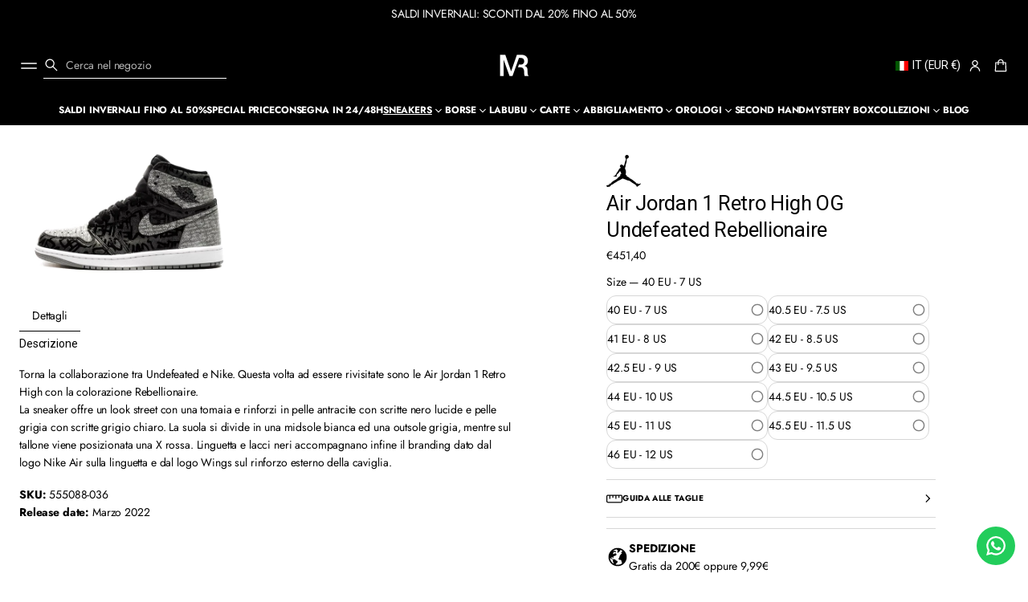

--- FILE ---
content_type: image/svg+xml
request_url: https://cdn.shopify.com/static/images/flags/ug.svg?width=16
body_size: 834
content:
<svg xmlns="http://www.w3.org/2000/svg" viewBox="0 0 640 480"><defs><clipPath id="a"><path fill-opacity=".67" d="M-85.333 0h682.67v512h-682.67z"/></clipPath></defs><g clip-path="url(#a)" transform="translate(80) scale(.9375)"><path fill-rule="evenodd" fill="#ffe700" d="M-128 341.36h768v85.32h-768z"/><path fill-rule="evenodd" d="M-128 256h768v85.32h-768z"/><path fill-rule="evenodd" fill="#de3908" d="M-128 170.68h768V256h-768z"/><path fill-rule="evenodd" fill="#ffe700" d="M-128 85.358h768v85.32h-768z"/><path fill-rule="evenodd" d="M-128 0h768v85.32h-768z"/><path d="M335.71 255.997c0 44.023-35.688 79.71-79.71 79.71s-79.71-35.687-79.71-79.71 35.687-79.71 79.71-79.71 79.71 35.687 79.71 79.71z" fill-rule="evenodd" stroke="#000" stroke-width=".986" fill="#fffdff"/><path d="M241.936 194.89l-5.175-9.53c2-1.998 5.36-3.54 10.715-3.54 0 .362-.545 10.44-.545 10.44l-4.993 2.63z" fill-rule="evenodd" stroke="#000" stroke-width=".986" fill="#de3108"/><path d="M246.926 192.354l.727-10.53s10.712-.636 16.522 6.354c.09-.09-5.72 8.17-5.72 8.17l-11.53-3.994z" fill-rule="evenodd" stroke="#000" stroke-width=".986" fill="#ffe700"/><path d="M258.64 196.256l5.265-8.17c3.54 3.723 4.993 6.355 5.538 10.35.09.09-8.352 2.087-8.352 1.996s-2.36-4.085-2.45-4.176z" fill-rule="evenodd" stroke="#000" stroke-width=".986" fill="#de3108"/><path stroke-linejoin="round" d="M244.57 331.153s9.895-11.348 29.14-8.896c-2.905-4.72-12.255-4.176-12.255-4.176s-2.905-22.06-.636-23.15 11.89.095 11.89.095c1.27 0 3.45-3.45 1.725-5.63-1.726-2.178-6.81-10.53-4.72-12.164 2.087-1.634 13.434.908 13.434.908l-32.045-41.032s-3.268-15.433 3.268-22.877c7.898-6.537 7.08-13.618 6.81-13.528-1.09-7.17-11.984-12.344-19.338-5.717-4.357 5.265-1.452 9.26-1.452 9.26s-11.44 3.086-11.893 5.083c-.452 1.998 12.893-.362 12.893-.362l-1.27 9.17s-25.964 23.6-6.083 44.027c.18-.09.635-.907.635-.907s6.99 8.624 14.342 10.53c6.9 7.082 6.265 5.992 6.265 5.992s1.36 11.166.09 13.345c-1.724-.546-19.335-1.18-21.97-.183-2.36.727-11.437.273-9.167 15.07 1.724-3.994 3.268-7.535 3.268-7.535s-.273 5.356 1.906 7.263c-.366-5.63 2.085-9.44 2.085-9.44s.454 6.172 1.816 7.08c1.363.907 1.363-9.987 8.898-9.08 7.533.91 12.98.637 12.98.637s2.542 21.333 1.725 23.33c-5.448-1.27-18.43.545-19.246 3.813 7.624-.454 11.166.454 11.166.454s-6.173 5.445-4.267 8.622z" fill-rule="evenodd" stroke="#000" stroke-linecap="round" stroke-width=".924"/><path stroke-linejoin="round" d="M247.626 214.75s-18.892 20.822-10.74 36.756c.433-2.222.244-3.618.516-3.527-.454-.275 2.343 1.914 2.13 1.49.06-1.154-.852-3.62-.852-3.62l2.556.636-1.49-2.77 3.62.427s-1.278-3.408-.85-3.408c.424 0 2.98.212 2.98.212-5.372-9.642-.304-17.65 2.13-26.2z" fill-rule="evenodd" stroke="#9ca69c" stroke-linecap="round" stroke-width=".924" fill="#9ca69c"/><path d="M254.19 196.887s1 7.172-2.905 9.26c-.635.454-3.086 1.27-2.723 2.724.454 2 1.543 1.636 3.087 1.27 4.08-.723 8.802-9.44 2.54-13.25z" fill-rule="evenodd" stroke="#9ca69c" stroke-width=".986" fill="#9ca69c"/><path d="M247.204 203.063a1.543 1.543 0 1 1-3.087 0 1.543 1.543 0 0 1 3.087 0z" fill-rule="evenodd" fill="#fff"/><path d="M241.118 209.052c-1 .817-6.264 6.264-1.09 8.26 5.357-1.452 3.904-2.45 5.084-3.63.03-2.45-2.663-3.087-3.994-4.63z" fill-rule="evenodd" stroke="#000" stroke-width=".986" fill="#de3108"/><path stroke-linejoin="round" d="M252.554 260.53c-.272 1.18-1.452 5.538.182 8.897 4.54-1.907 6.627-1.362 8.17-.364-3.72-2.995-5.174-4.267-8.352-8.533z" fill-rule="evenodd" stroke="#9ca69c" stroke-linecap="round" stroke-width=".924" fill="#9ca69c"/><path stroke-linejoin="round" d="M260.366 281.137l.272 10.168s3.54.635 5.175 0c1.634-.636-.09-7.08-5.447-10.168z" fill-rule="evenodd" stroke="#fff" stroke-linecap="round" stroke-width=".924" fill="#fff"/><path d="M286.053 282.405s-6.536-15.795-23.24-19.79-14.525-21.787-13.163-22.877c.727-1.543 1.27-3.903 6.082-1.633 4.812 2.27 26.963 13.435 30.14 13.98s.454 30.684.18 30.32z" fill-rule="evenodd" stroke="#000" stroke-width=".986" fill="#9ca69c"/><path stroke-linejoin="round" d="M270.167 262.526c-.272.182 22.332 13.345 15.523 24.693 6.446-4.27 4.358-11.71 4.358-11.71s5.265 13.704-7.535 20.422c1.362 1.18 2.27.907 2.27.907l-2.18 2.18s-.998 1.633 7.627-2.543c-2.36 1.907-2.542 3.268-2.542 3.268s.635 1.816 6.264-3.086c-4.54 4.9-5.538 7.443-5.538 7.352 12.255-1.09 38.944-40.942-8.443-52.744 2.546 2.632 2.18 2.27 2.18 2.27l-11.98 8.985z" fill-rule="evenodd" stroke="#000" stroke-width=".924" fill="#de3108"/><path stroke-linejoin="round" d="M271.165 258.624c3.087 2.18 4.175 2.905 4.54 3.995-2.815-.638-5.357-.457-5.357-.457s-6.082-5.81-7.172-6.264c-.817 0-5.537-2.996-5.537-2.996-2.36-1.18-4.54-9.35 4.173-6.99 8.986 4.266 10.257 4.63 10.257 4.63l10.714 3.36 6.173 6.9s-10.984-5.45-12.346-5.54c2.997 2.45 4.72 5.81 4.72 5.81-3.48-1-6.503-1.906-10.165-2.45z" fill-rule="evenodd" stroke="#000" stroke-linecap="round" stroke-width=".924" fill="#fff"/><path d="M228.413 209.87s10.53-2.542 11.8-2.18" stroke="#fff" stroke-linecap="round" stroke-width=".924" fill="none"/><path fill-rule="evenodd" fill="#de3908" d="M-128 426.68h768V512h-768z"/></g></svg>

--- FILE ---
content_type: text/json
request_url: https://conf.config-security.com/model
body_size: 304
content:
{"title":"recommendation AI model (keras)","structure":"release_id=0x61:46:3b:4f:52:53:52:21:4e:43:40:59:79:4e:48:21:3c:56:6e:3a:75:24:70:7c:5b:79:39:47:47;keras;9hba3383hnxoerouxvvk0gt8p8318jawkoziq47hhu0197udq0a78sxnoh4uyxi502hmr6u4","weights":"../weights/61463b4f.h5","biases":"../biases/61463b4f.h5"}